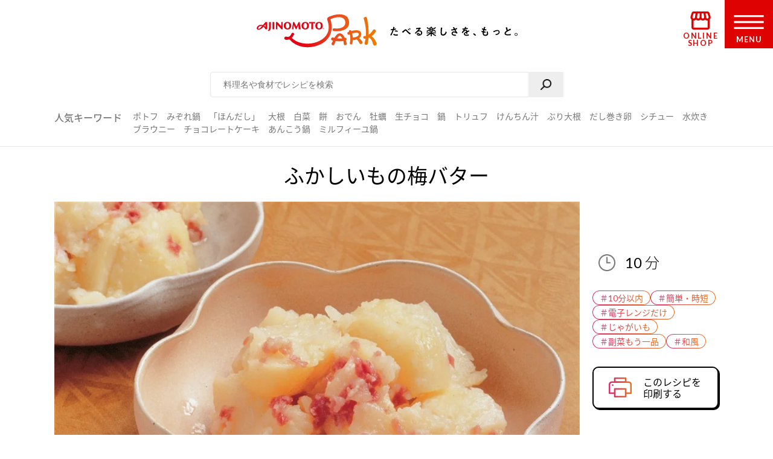

--- FILE ---
content_type: application/javascript
request_url: https://ssc.ajinomoto.co.jp/get_cookie_id?cookie_domain=ajinomoto.co.jp&r=1768537354353&callback=TreasureSscJSONPCallback0
body_size: -8
content:
TreasureSscJSONPCallback0({"td_ssc_id":"01KF2GMWC0GF59B7KN0KG9RX01"})

--- FILE ---
content_type: application/javascript
request_url: https://ssc.ajinomoto.co.jp/get_cookie_id?cookie_domain=ajinomoto.co.jp&r=1768537354355&callback=TreasureSscJSONPCallback1
body_size: -7
content:
TreasureSscJSONPCallback1({"td_ssc_id":"01KF2GMWBZPJWB1YFV08020X5A"})